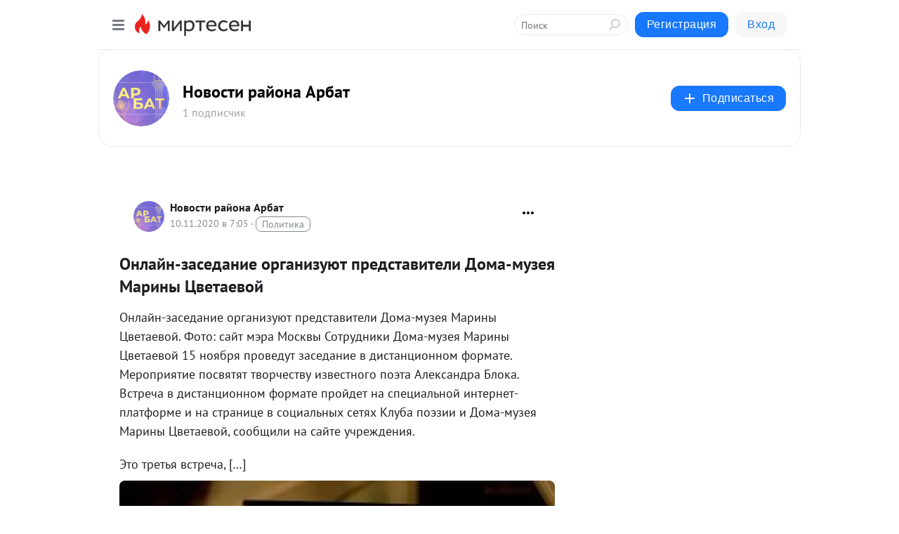

--- FILE ---
content_type: application/javascript;charset=UTF-8
request_url: https://exad.smi2.ru/jsapi?action=rtb_news&payload=CAMSJGZhMzVmM2U5LWY0YjYtNDU5Ni04OWIzLTZhYzVhOWM3N2U2ZBpEEOqG6csGIgVydV9SVSoNMy4xNDQuMTk4LjEyMzABOiQ3NzVmNmI4ZS1mOTQzLTQyODUtODg5OS1jYTllMWYxYjkxYmMiqAEIgAoQ0AUanwFNb3ppbGxhLzUuMCAoTWFjaW50b3NoOyBJbnRlbCBNYWMgT1MgWCAxMF8xNV83KSBBcHBsZVdlYktpdC81MzcuMzYgKEtIVE1MLCBsaWtlIEdlY2tvKSBDaHJvbWUvMTMxLjAuMC4wIFNhZmFyaS81MzcuMzY7IENsYXVkZUJvdC8xLjA7ICtjbGF1ZGVib3RAYW50aHJvcGljLmNvbSkqEQjkpAMaC21pcnRlc2VuLnJ1Mr0ECmtodHRwczovL2FyYmF0Lm1pcnRlc2VuLnJ1L2Jsb2cvNDMxMzU2NjA1NjAvT25sYXluLXphc2VkYW5pZS1vcmdhbml6dXl1dC1wcmVkc3Rhdml0ZWxpLURvbWEtbXV6ZXlhLU1hcmlueWktVBLuAWh0dHBzOi8vYXJiYXQuY2VudGVybW9zbmV3cy5ydS8yMDIwLzExLzEwLyVkMCViZSVkMCViZCVkMCViYiVkMCViMCVkMCViOSVkMCViZC0lZDAlYjclZDAlYjAlZDElODElZDAlYjUlZDAlYjQlZDAlYjAlZDAlYmQlZDAlYjglZDAlYjUtJWQwJWJlJWQxJTgwJWQwJWIzJWQwJWIwJWQwJWJkJWQwJWI4JWQwJWI3JWQxJTgzJWQxJThlJWQxJTgyLSVkMCViZiVkMSU4MCVkMCViNSVkMCViNCVkMSU4MSVkMSU4MiVkMCViMC8i3AHQntC90LvQsNC50L0t0LfQsNGB0LXQtNCw0L3QuNC1INC-0YDQs9Cw0L3QuNC30YPRjtGCINC_0YDQtdC00YHRgtCw0LLQuNGC0LXQu9C4INCU0L7QvNCwLdC80YPQt9C10Y8g0JzQsNGA0LjQvdGLINCm0LLQtdGC0LDQtdCy0L7QuSAtINCd0L7QstC-0YHRgtC4INGA0LDQudC-0L3QsCDQkNGA0LHQsNGCIC0g0JzQtdC00LjQsNC_0LvQsNGC0YTQvtGA0LzQsCDQnNC40YDQotC10YHQtdC9QhoIg6wGEgtzbG90XzEwMzkzORgaIAJAAkisAg
body_size: 71
content:
_jsapi_callbacks_._3({"response_id":"fa35f3e9-f4b6-4596-89b3-6ac5a9c77e6d","blocks":[{"block_id":103939,"tag_id":"slot_103939","items":[],"block_view_uuid":"","strategy_id":14}],"trace":[]});


--- FILE ---
content_type: application/javascript;charset=UTF-8
request_url: https://exad.smi2.ru/jsapi?action=rtb_news&payload=CAESJGNiYTQ2ZTdmLTc1NGYtNDgxNy1hMmVjLTg5YmJjMTE2ZjkzZhpEEOqG6csGIgVydV9SVSoNMy4xNDQuMTk4LjEyMzABOiQ3NzVmNmI4ZS1mOTQzLTQyODUtODg5OS1jYTllMWYxYjkxYmMiqAEIgAoQ0AUanwFNb3ppbGxhLzUuMCAoTWFjaW50b3NoOyBJbnRlbCBNYWMgT1MgWCAxMF8xNV83KSBBcHBsZVdlYktpdC81MzcuMzYgKEtIVE1MLCBsaWtlIEdlY2tvKSBDaHJvbWUvMTMxLjAuMC4wIFNhZmFyaS81MzcuMzY7IENsYXVkZUJvdC8xLjA7ICtjbGF1ZGVib3RAYW50aHJvcGljLmNvbSkqEQjkpAMaC21pcnRlc2VuLnJ1Mr0ECmtodHRwczovL2FyYmF0Lm1pcnRlc2VuLnJ1L2Jsb2cvNDMxMzU2NjA1NjAvT25sYXluLXphc2VkYW5pZS1vcmdhbml6dXl1dC1wcmVkc3Rhdml0ZWxpLURvbWEtbXV6ZXlhLU1hcmlueWktVBLuAWh0dHBzOi8vYXJiYXQuY2VudGVybW9zbmV3cy5ydS8yMDIwLzExLzEwLyVkMCViZSVkMCViZCVkMCViYiVkMCViMCVkMCViOSVkMCViZC0lZDAlYjclZDAlYjAlZDElODElZDAlYjUlZDAlYjQlZDAlYjAlZDAlYmQlZDAlYjglZDAlYjUtJWQwJWJlJWQxJTgwJWQwJWIzJWQwJWIwJWQwJWJkJWQwJWI4JWQwJWI3JWQxJTgzJWQxJThlJWQxJTgyLSVkMCViZiVkMSU4MCVkMCViNSVkMCViNCVkMSU4MSVkMSU4MiVkMCViMC8i3AHQntC90LvQsNC50L0t0LfQsNGB0LXQtNCw0L3QuNC1INC-0YDQs9Cw0L3QuNC30YPRjtGCINC_0YDQtdC00YHRgtCw0LLQuNGC0LXQu9C4INCU0L7QvNCwLdC80YPQt9C10Y8g0JzQsNGA0LjQvdGLINCm0LLQtdGC0LDQtdCy0L7QuSAtINCd0L7QstC-0YHRgtC4INGA0LDQudC-0L3QsCDQkNGA0LHQsNGCIC0g0JzQtdC00LjQsNC_0LvQsNGC0YTQvtGA0LzQsCDQnNC40YDQotC10YHQtdC9QhoI76sGEgtzbG90XzEwMzkxORgaIAFAAkjsBA
body_size: 72
content:
_jsapi_callbacks_._1({"response_id":"cba46e7f-754f-4817-a2ec-89bbc116f93f","blocks":[{"block_id":103919,"tag_id":"slot_103919","items":[],"block_view_uuid":"","strategy_id":14}],"trace":[]});


--- FILE ---
content_type: application/javascript;charset=UTF-8
request_url: https://exad.smi2.ru/jsapi?action=rtb_news&payload=CAISJGIwZTRmOGIwLTQyOTUtNGVhZC1hNTRmLWYyZWQzYWM4OWU3ZBpEEOqG6csGIgVydV9SVSoNMy4xNDQuMTk4LjEyMzABOiQ3NzVmNmI4ZS1mOTQzLTQyODUtODg5OS1jYTllMWYxYjkxYmMiqAEIgAoQ0AUanwFNb3ppbGxhLzUuMCAoTWFjaW50b3NoOyBJbnRlbCBNYWMgT1MgWCAxMF8xNV83KSBBcHBsZVdlYktpdC81MzcuMzYgKEtIVE1MLCBsaWtlIEdlY2tvKSBDaHJvbWUvMTMxLjAuMC4wIFNhZmFyaS81MzcuMzY7IENsYXVkZUJvdC8xLjA7ICtjbGF1ZGVib3RAYW50aHJvcGljLmNvbSkqEQjkpAMaC21pcnRlc2VuLnJ1Mr0ECmtodHRwczovL2FyYmF0Lm1pcnRlc2VuLnJ1L2Jsb2cvNDMxMzU2NjA1NjAvT25sYXluLXphc2VkYW5pZS1vcmdhbml6dXl1dC1wcmVkc3Rhdml0ZWxpLURvbWEtbXV6ZXlhLU1hcmlueWktVBLuAWh0dHBzOi8vYXJiYXQuY2VudGVybW9zbmV3cy5ydS8yMDIwLzExLzEwLyVkMCViZSVkMCViZCVkMCViYiVkMCViMCVkMCViOSVkMCViZC0lZDAlYjclZDAlYjAlZDElODElZDAlYjUlZDAlYjQlZDAlYjAlZDAlYmQlZDAlYjglZDAlYjUtJWQwJWJlJWQxJTgwJWQwJWIzJWQwJWIwJWQwJWJkJWQwJWI4JWQwJWI3JWQxJTgzJWQxJThlJWQxJTgyLSVkMCViZiVkMSU4MCVkMCViNSVkMCViNCVkMSU4MSVkMSU4MiVkMCViMC8i3AHQntC90LvQsNC50L0t0LfQsNGB0LXQtNCw0L3QuNC1INC-0YDQs9Cw0L3QuNC30YPRjtGCINC_0YDQtdC00YHRgtCw0LLQuNGC0LXQu9C4INCU0L7QvNCwLdC80YPQt9C10Y8g0JzQsNGA0LjQvdGLINCm0LLQtdGC0LDQtdCy0L7QuSAtINCd0L7QstC-0YHRgtC4INGA0LDQudC-0L3QsCDQkNGA0LHQsNGCIC0g0JzQtdC00LjQsNC_0LvQsNGC0YTQvtGA0LzQsCDQnNC40YDQotC10YHQtdC9QhoIiKwGEgtzbG90XzEwMzk0NBgaIAFAAkisAg
body_size: 71
content:
_jsapi_callbacks_._2({"response_id":"b0e4f8b0-4295-4ead-a54f-f2ed3ac89e7d","blocks":[{"block_id":103944,"tag_id":"slot_103944","items":[],"block_view_uuid":"","strategy_id":14}],"trace":[]});


--- FILE ---
content_type: application/javascript;charset=UTF-8
request_url: https://exad.smi2.ru/jsapi?action=rtb_news&payload=EiQ3OThjYjg4MC00ZDA5LTQ5ZWUtYTFjMC1iM2RhNWQwMjlhMTQaRBDqhunLBiIFcnVfUlUqDTMuMTQ0LjE5OC4xMjMwATokNzc1ZjZiOGUtZjk0My00Mjg1LTg4OTktY2E5ZTFmMWI5MWJjIqgBCIAKENAFGp8BTW96aWxsYS81LjAgKE1hY2ludG9zaDsgSW50ZWwgTWFjIE9TIFggMTBfMTVfNykgQXBwbGVXZWJLaXQvNTM3LjM2IChLSFRNTCwgbGlrZSBHZWNrbykgQ2hyb21lLzEzMS4wLjAuMCBTYWZhcmkvNTM3LjM2OyBDbGF1ZGVCb3QvMS4wOyArY2xhdWRlYm90QGFudGhyb3BpYy5jb20pKhEI5KQDGgttaXJ0ZXNlbi5ydTK9BApraHR0cHM6Ly9hcmJhdC5taXJ0ZXNlbi5ydS9ibG9nLzQzMTM1NjYwNTYwL09ubGF5bi16YXNlZGFuaWUtb3JnYW5penV5dXQtcHJlZHN0YXZpdGVsaS1Eb21hLW11emV5YS1NYXJpbnlpLVQS7gFodHRwczovL2FyYmF0LmNlbnRlcm1vc25ld3MucnUvMjAyMC8xMS8xMC8lZDAlYmUlZDAlYmQlZDAlYmIlZDAlYjAlZDAlYjklZDAlYmQtJWQwJWI3JWQwJWIwJWQxJTgxJWQwJWI1JWQwJWI0JWQwJWIwJWQwJWJkJWQwJWI4JWQwJWI1LSVkMCViZSVkMSU4MCVkMCViMyVkMCViMCVkMCViZCVkMCViOCVkMCViNyVkMSU4MyVkMSU4ZSVkMSU4Mi0lZDAlYmYlZDElODAlZDAlYjUlZDAlYjQlZDElODElZDElODIlZDAlYjAvItwB0J7QvdC70LDQudC9LdC30LDRgdC10LTQsNC90LjQtSDQvtGA0LPQsNC90LjQt9GD0Y7RgiDQv9GA0LXQtNGB0YLQsNCy0LjRgtC10LvQuCDQlNC-0LzQsC3QvNGD0LfQtdGPINCc0LDRgNC40L3RiyDQptCy0LXRgtCw0LXQstC-0LkgLSDQndC-0LLQvtGB0YLQuCDRgNCw0LnQvtC90LAg0JDRgNCx0LDRgiAtINCc0LXQtNC40LDQv9C70LDRgtGE0L7RgNC80LAg0JzQuNGA0KLQtdGB0LXQvUIaCPWbBhILc2xvdF8xMDE4NzcYGiACQAJI7AQ
body_size: 72
content:
_jsapi_callbacks_._0({"response_id":"798cb880-4d09-49ee-a1c0-b3da5d029a14","blocks":[{"block_id":101877,"tag_id":"slot_101877","items":[],"block_view_uuid":"","strategy_id":14}],"trace":[]});


--- FILE ---
content_type: application/javascript;charset=UTF-8
request_url: https://exad.smi2.ru/jsapi?action=rtb_news&payload=CAQSJDA5NGI4NTZmLWVkMGYtNGEwNy1hNzFiLWZiNmM5MGRiMDkyMBpEEOqG6csGIgVydV9SVSoNMy4xNDQuMTk4LjEyMzABOiQ3NzVmNmI4ZS1mOTQzLTQyODUtODg5OS1jYTllMWYxYjkxYmMiqAEIgAoQ0AUanwFNb3ppbGxhLzUuMCAoTWFjaW50b3NoOyBJbnRlbCBNYWMgT1MgWCAxMF8xNV83KSBBcHBsZVdlYktpdC81MzcuMzYgKEtIVE1MLCBsaWtlIEdlY2tvKSBDaHJvbWUvMTMxLjAuMC4wIFNhZmFyaS81MzcuMzY7IENsYXVkZUJvdC8xLjA7ICtjbGF1ZGVib3RAYW50aHJvcGljLmNvbSkqEQjkpAMaC21pcnRlc2VuLnJ1Mr0ECmtodHRwczovL2FyYmF0Lm1pcnRlc2VuLnJ1L2Jsb2cvNDMxMzU2NjA1NjAvT25sYXluLXphc2VkYW5pZS1vcmdhbml6dXl1dC1wcmVkc3Rhdml0ZWxpLURvbWEtbXV6ZXlhLU1hcmlueWktVBLuAWh0dHBzOi8vYXJiYXQuY2VudGVybW9zbmV3cy5ydS8yMDIwLzExLzEwLyVkMCViZSVkMCViZCVkMCViYiVkMCViMCVkMCViOSVkMCViZC0lZDAlYjclZDAlYjAlZDElODElZDAlYjUlZDAlYjQlZDAlYjAlZDAlYmQlZDAlYjglZDAlYjUtJWQwJWJlJWQxJTgwJWQwJWIzJWQwJWIwJWQwJWJkJWQwJWI4JWQwJWI3JWQxJTgzJWQxJThlJWQxJTgyLSVkMCViZiVkMSU4MCVkMCViNSVkMCViNCVkMSU4MSVkMSU4MiVkMCViMC8i3AHQntC90LvQsNC50L0t0LfQsNGB0LXQtNCw0L3QuNC1INC-0YDQs9Cw0L3QuNC30YPRjtGCINC_0YDQtdC00YHRgtCw0LLQuNGC0LXQu9C4INCU0L7QvNCwLdC80YPQt9C10Y8g0JzQsNGA0LjQvdGLINCm0LLQtdGC0LDQtdCy0L7QuSAtINCd0L7QstC-0YHRgtC4INGA0LDQudC-0L3QsCDQkNGA0LHQsNGCIC0g0JzQtdC00LjQsNC_0LvQsNGC0YTQvtGA0LzQsCDQnNC40YDQotC10YHQtdC9QhoIi6wGEgtzbG90XzEwMzk0NxgaIAFAAkisAg
body_size: 72
content:
_jsapi_callbacks_._4({"response_id":"094b856f-ed0f-4a07-a71b-fb6c90db0920","blocks":[{"block_id":103947,"tag_id":"slot_103947","items":[],"block_view_uuid":"","strategy_id":14}],"trace":[]});


--- FILE ---
content_type: application/javascript;charset=UTF-8
request_url: https://exad.smi2.ru/jsapi?action=rtb_news&payload=CAUSJDg1ZmQxNDczLTdhZWUtNDg2NC1hZDZiLTA0YjA4MjA0ZDNmNBpEEOqG6csGIgVydV9SVSoNMy4xNDQuMTk4LjEyMzABOiQ3NzVmNmI4ZS1mOTQzLTQyODUtODg5OS1jYTllMWYxYjkxYmMiqAEIgAoQ0AUanwFNb3ppbGxhLzUuMCAoTWFjaW50b3NoOyBJbnRlbCBNYWMgT1MgWCAxMF8xNV83KSBBcHBsZVdlYktpdC81MzcuMzYgKEtIVE1MLCBsaWtlIEdlY2tvKSBDaHJvbWUvMTMxLjAuMC4wIFNhZmFyaS81MzcuMzY7IENsYXVkZUJvdC8xLjA7ICtjbGF1ZGVib3RAYW50aHJvcGljLmNvbSkqEQjkpAMaC21pcnRlc2VuLnJ1Mr0ECmtodHRwczovL2FyYmF0Lm1pcnRlc2VuLnJ1L2Jsb2cvNDMxMzU2NjA1NjAvT25sYXluLXphc2VkYW5pZS1vcmdhbml6dXl1dC1wcmVkc3Rhdml0ZWxpLURvbWEtbXV6ZXlhLU1hcmlueWktVBLuAWh0dHBzOi8vYXJiYXQuY2VudGVybW9zbmV3cy5ydS8yMDIwLzExLzEwLyVkMCViZSVkMCViZCVkMCViYiVkMCViMCVkMCViOSVkMCViZC0lZDAlYjclZDAlYjAlZDElODElZDAlYjUlZDAlYjQlZDAlYjAlZDAlYmQlZDAlYjglZDAlYjUtJWQwJWJlJWQxJTgwJWQwJWIzJWQwJWIwJWQwJWJkJWQwJWI4JWQwJWI3JWQxJTgzJWQxJThlJWQxJTgyLSVkMCViZiVkMSU4MCVkMCViNSVkMCViNCVkMSU4MSVkMSU4MiVkMCViMC8i3AHQntC90LvQsNC50L0t0LfQsNGB0LXQtNCw0L3QuNC1INC-0YDQs9Cw0L3QuNC30YPRjtGCINC_0YDQtdC00YHRgtCw0LLQuNGC0LXQu9C4INCU0L7QvNCwLdC80YPQt9C10Y8g0JzQsNGA0LjQvdGLINCm0LLQtdGC0LDQtdCy0L7QuSAtINCd0L7QstC-0YHRgtC4INGA0LDQudC-0L3QsCDQkNGA0LHQsNGCIC0g0JzQtdC00LjQsNC_0LvQsNGC0YTQvtGA0LzQsCDQnNC40YDQotC10YHQtdC9QhoIhawGEgtzbG90XzEwMzk0MRgaIARAAkisBw
body_size: 72
content:
_jsapi_callbacks_._5({"response_id":"85fd1473-7aee-4864-ad6b-04b08204d3f4","blocks":[{"block_id":103941,"tag_id":"slot_103941","items":[],"block_view_uuid":"","strategy_id":14}],"trace":[]});
